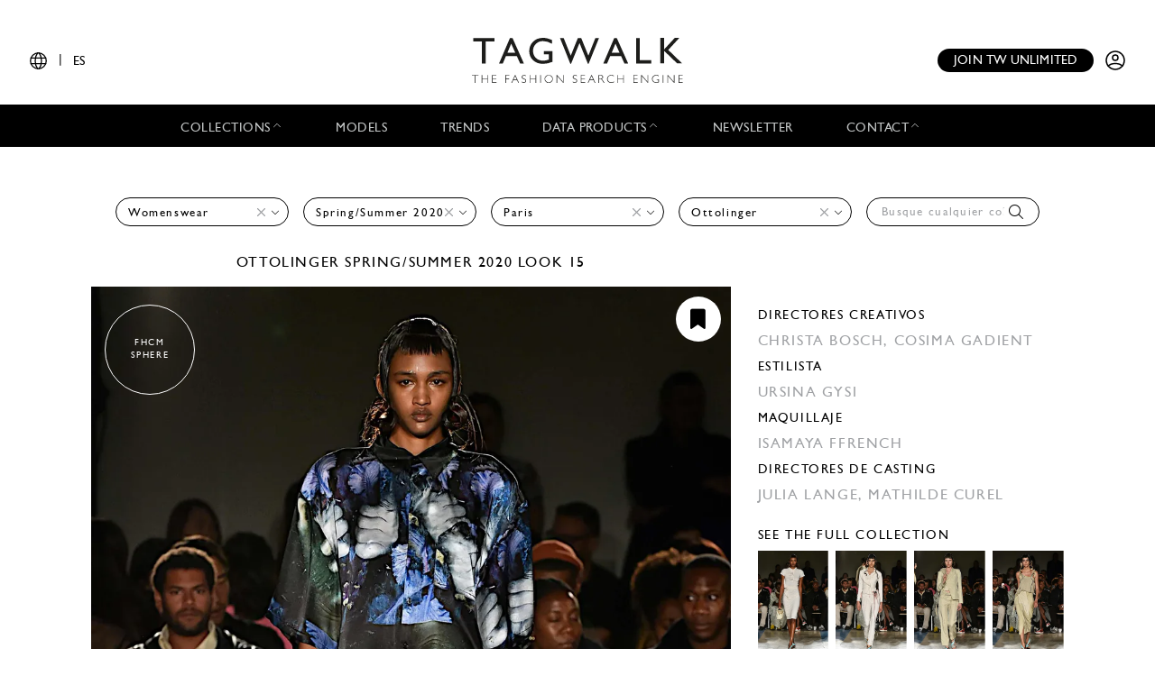

--- FILE ---
content_type: text/html; charset=UTF-8
request_url: https://www.tag-walk.com/es/look/196572?type=woman&designer=ottolinger&season=spring-summer-2020&city=paris
body_size: 43889
content:
<!DOCTYPE html>
<html lang="es" data-env="prod" class="">
<head>
    <meta charset="UTF-8">

    <!-- Google Tag Manager -->
    <script>(function(w,d,s,l,i){w[l]=w[l]||[];w[l].push({'gtm.start':
                new Date().getTime(),event:'gtm.js'});var f=d.getElementsByTagName(s)[0],
            j=d.createElement(s),dl=l!='dataLayer'?'&l='+l:'';j.async=true;j.src=
            'https://www.googletagmanager.com/gtm.js?id='+i+dl;f.parentNode.insertBefore(j,f);
        })(window,document,'script','dataLayer','GTM-T89MF84');</script>
    <!-- End Google Tag Manager -->
    <meta name="viewport" content="width=device-width, initial-scale=1, shrink-to-fit=no">
        <meta name="description" content="Fashion Week Paris Spring/Summer 2020 look 15 from the Ottolinger collection womenswear">
        <link rel="canonical" href="https://www.tag-walk.com/es/look/196572">
            <meta property="og:site_name" content="Tagwalk"/>
        <meta property="og:type" content="website"/>
        <meta property="og:locale" content="es_ES"/>
        <meta property="og:url" content="https://www.tag-walk.com/es/look/196572?city=paris&amp;designer=ottolinger&amp;season=spring-summer-2020&amp;type=woman"/>
        <meta name="p:domain_verify" content="fdffceabe10e690252506851ef581dd5"/>
        <meta property="fb:app_id" content="1042523515819338"/>
                                <link rel="alternate"
                  hreflang="en"
                  href="/en/look/196572?type=woman&amp;designer=ottolinger&amp;season=spring-summer-2020&amp;city=paris"/>
                                <link rel="alternate"
                  hreflang="fr"
                  href="/fr/look/196572?type=woman&amp;designer=ottolinger&amp;season=spring-summer-2020&amp;city=paris"/>
                                <link rel="alternate"
                  hreflang="it"
                  href="/it/look/196572?type=woman&amp;designer=ottolinger&amp;season=spring-summer-2020&amp;city=paris"/>
                                <link rel="alternate"
                  hreflang="es"
                  href="/es/look/196572?type=woman&amp;designer=ottolinger&amp;season=spring-summer-2020&amp;city=paris"/>
                                <link rel="alternate"
                  hreflang="zh"
                  href="/zh/look/196572?type=woman&amp;designer=ottolinger&amp;season=spring-summer-2020&amp;city=paris"/>
        
                    <meta property="og:locale:alternate" content="fr_FR"/>
                            <meta property="og:locale:alternate" content="en_GB"/>
                                    <meta property="og:locale:alternate" content="it_IT"/>
                            <meta property="og:locale:alternate" content="zh_CN"/>
                <script type="application/ld+json">
{
    "@context": "http://schema.org",
    "@type": "Organization",
    "name": "Tagwalk",
    "url": "https://www.tag-walk.com/",
    "logo": "https://www.tag-walk.com/images/tagwalk-logo.png",
    "contactPoint": [
        {
            "@type": "ContactPoint",
            "email": "info@tag-walk.com",
            "contactOption": "toll-free"
        },
        {
            "@type": "ContactPoint",
            "email": "tech@tag-walk.com",
            "contactType": "technical support",
            "contactOption": "toll-free"
        }
    ]
}
</script>
    
    <meta property="og:type" content="article"/>
    <meta property="og:title" content="Tagwalk: el buscador de moda"/>
    <meta property="og:description" content="Fashion Week Paris Spring/Summer 2020 look 15 from the Ottolinger collection womenswear"/>
    <meta property="og:image" content="https://cdn.tag-walk.com/og_image/ottolinger-ss20-0015-5a8400.jpg"/>
    <meta property="og:image:alt" content="Ottolinger SS20 womenswear #15"/>
    <meta property="og:image:type" content="image/jpeg"/>
    <script type="application/ld+json">
        {
            "@context": "https://schema.org",
            "@type": "Article",
            "author": {
                "@context": "http://schema.org",
                "@type": "Organization",
                "name": "Tagwalk"
            },
            "datePublished": "2019-09-25T10:20:05+00:00",
            "dateModified": "2025-11-21T16:00:47+00:00",
            "description": "Fashion Week Paris Spring/Summer 2020 look 15 from the Ottolinger collection womenswear",
            "headline": "Ottolinger SS20 womenswear #15",
            "image": [
                "https://cdn.tag-walk.com/og_image/ottolinger-ss20-0015-5a8400.jpg",
                "https://cdn.tag-walk.com/view_nw/ottolinger-ss20-0015-5a8400.jpg",
                "https://cdn.tag-walk.com/zoom_nw/ottolinger-ss20-0015-5a8400.jpg"
            ],
            "publisher": {
                "@context": "http://schema.org",
                "@type": "Organization",
                "name": "Tagwalk",
                "logo": {
                    "@context": "http://schema.org",
                    "@type": "ImageObject",
                    "height": 1024,
                    "url": "https://www.tag-walk.com/images/tagwalk-logo.png",
                    "width": 220
                }
            }
        }


    </script>
    <title>    Ottolinger SS20 womenswear #15
    - Tagwalk: el buscador de moda
</title>
    <link href="https://cdn.tag-walk.com/fontawesome/css/fontawesome.min.css" rel="stylesheet">
<link href="https://cdn.tag-walk.com/fontawesome/css/regular.min.css" rel="stylesheet">
<link href="https://cdn.tag-walk.com/fontawesome/css/light.min.css" rel="stylesheet">
<link href="https://cdn.tag-walk.com/fontawesome/css/solid.min.css" rel="stylesheet">
<link href="https://cdn.tag-walk.com/fontawesome/css/brands.min.css" rel="stylesheet">
                            <link rel="stylesheet" href="/build/app.846f7814.css">
            
    <link rel="stylesheet" href="/build/look_show.eb8928d4.css">
    <script type="application/ld+json">[
    {
        "@context": "https://schema.org",
        "@type": "MobileApplication",
        "name": "Tagwalk",
        "operatingSystem": "Android 5.0 and up",
        "applicationCategory": "https://schema.org/LifestyleApplication",
        "applicationSubCategory": "Beauty",
        "installUrl": "https://play.google.com/store/apps/details?id=com.tagwalk.tagwalk",
        "fileSize": "50MB",
        "softwareVersion": "1.0.2",
        "offers": {
            "@type": "Offer",
            "price": "0.00",
            "priceCurrency": "EUR"
        }
    },
    {
        "@context": "https://schema.org",
        "@type": "MobileApplication",
        "name": "Tagwalk",
        "operatingSystem": "iOS 10.0 and up",
        "applicationCategory": "https://schema.org/LifestyleApplication",
        "applicationSubCategory": "Beauty",
        "installUrl": "https://itunes.apple.com/us/app/tagwalk/id1435948980",
        "fileSize": "91.3MB",
        "softwareVersion": "1.0.2",
        "offers": {
            "@type": "Offer",
            "price": "0.00",
            "priceCurrency": "EUR"
        }
    }
]
</script>
</head>
<body>
<!-- Google Tag Manager (noscript) -->
<noscript>
    <iframe src="https://www.googletagmanager.com/ns.html?id=GTM-T89MF84"
            height="0" width="0" style="display:none;visibility:hidden"></iframe>
</noscript>
<!-- End Google Tag Manager (noscript) -->


<div class="os-device-banner d-none">
    <div class="os-device-content">
        <div class="os-device-details">
            <div class="os-device-message">
                Tagwalk también está disponible en Google Play y App Store.
            </div>
            <div class="os-device-badge">
                <a href="#">
                    <img src="data:," id="badge" alt="store-badge" class="os-badge">
                </a>
            </div>
        </div>
    </div>
    <div class="os-device-close">
        <i class="iconoir-xmark" id="close-message" aria-hidden="true"></i>
    </div>
</div>
    <div class="tds">
    <a href="#" class="link-url">
        <div id="promoBand">
            <p class="main-text"></p>
            <p class="link-text"></p>
        </div>
    </a>
    <header id="header">
        <div class="menu-trigger">
            <span class="open-menu">
                <i class="iconoir-menu"></i>
                <span>MENU</span>
            </span>
            <i class="iconoir-xmark close-menu"></i>
        </div>
        <div class="locale-selector">
                        <div class="locale-selector--current">
                <i class="iconoir-language"></i> | <span>ES</span>
            </div>
            <div class="locale-selector--choices">
                                    <a href="/en/look/196572?type=woman&amp;designer=ottolinger&amp;season=spring-summer-2020&amp;city=paris">
                        EN
                    </a>
                    <span>|</span>                                    <a href="/es/look/196572?type=woman&amp;designer=ottolinger&amp;season=spring-summer-2020&amp;city=paris" class="active">
                        ES
                    </a>
                    <span>|</span>                                    <a href="/fr/look/196572?type=woman&amp;designer=ottolinger&amp;season=spring-summer-2020&amp;city=paris">
                        FR
                    </a>
                    <span>|</span>                                    <a href="/it/look/196572?type=woman&amp;designer=ottolinger&amp;season=spring-summer-2020&amp;city=paris">
                        IT
                    </a>
                    <span>|</span>                                    <a href="/zh/look/196572?type=woman&amp;designer=ottolinger&amp;season=spring-summer-2020&amp;city=paris">
                        中文
                    </a>
                                                </div>
        </div>
        <div id="logo">
            <a href="/es/">
                <img src="/images/tagwalk-logo.svg" alt="Logotipo de Tagwalk">
            </a>
        </div>
        <div id="account-menu" class="flex-center">
            <a href="/es/premium-memberships?utm_source=header&amp;need_login=no" class="btn-compact">
                Join TW unlimited
            </a>
            <div class="account-menu--logged-in">
                <button class="tds-dropdown-toggle icon" aria-haspopup="true" aria-expanded="false">
                    <i class="iconoir-profile-circle-filled"></i>
                    <i class="iconoir-nav-arrow-down"></i>
                </button>
                <div class="tds-dropdown">
                    <div id="identifierBlock"></div>
                    <div class="separator"></div>
                    <a href="/es/moodboards">Moodboards</a>
                    <a class="newsletter-subscribe"
                       href="/es/newsletter/subscribe?newsletter_source=user_menu">Suscríbete al boletín</a>
                    <a href="/es/user/account">Detalles de la cuenta</a>
                    <a class="manage-collections" data-modal-target="#designerSelectModal"
                       href="#">Administrar colecciones</a>
                    <a href="/es/auth/logout">Cerrar sesión</a>
                </div>
            </div>
            <a href="/es/auth" class="account-menu--logged-out">
                <i class="iconoir-profile-circle"></i>
            </a>
        </div>
    </header>

    <nav id="menu">
        <ul>
            <li class="sub-menu-trigger">
                <span class="nav-item dropdown-nav-item">
                    Collections
                    <i class="iconoir-nav-arrow-up"></i>
                </span>
                <div class="sub-menu">
                    <ul>
                        <li>
                            <a href="/es/look/search?type=woman">
                                Womenswear
                            </a>
                        </li>
                        <li>
                            <a href="/es/look/search?type=accessory">
                                Womenswear accessories
                            </a>
                        </li>
                        <li>
                            <a href="/es/look/search?type=man">
                                Menswear
                            </a>
                        </li>
                        <li>
                            <a href="/es/look/search?type=accessory-man">
                                Menswear accessories
                            </a>
                        </li>
                        <li>
                            <a href="/es/look/search?type=couture">
                                Couture
                            </a>
                        </li>
                    </ul>
                </div>
            </li>
            <li>
                <a href="/es/model" class="nav-item">
                    Models
                </a>
            </li>
            <li>
                <a href="/es/trends" class="nav-item">
                    Trends
                </a>
            </li>
            <li class="sub-menu-trigger">
                <span class="nav-item dropdown-nav-item">
                    Data products
                    <i class="iconoir-nav-arrow-up"></i>
                </span>
                <div class="sub-menu">
                    <ul>
                        <li>
                            <a href="/es/reports" id="navInsights">
                                Insights
                                <span id="insightsCount"></span>
                            </a>
                        </li>
                        <li>
                            <a href="/es/data-products/dashboard">
                                Data dashboard
                            </a>
                        </li>
                    </ul>
                </div>
            </li>
            <li>
                <a href="/es/newsletter/subscribe?newsletter_source=navigation_bar" class="nav-item">
                    Newsletter
                </a>
            </li>
            <li class="sub-menu-trigger">
                <span class="nav-item dropdown-nav-item">
                    Contact
                    <i class="iconoir-nav-arrow-up"></i>
                </span>
                <div class="sub-menu">
                    <ul>
                        <li>
                            <a href="/es/brand-visibility">
                                Brand visibility
                            </a>
                        </li>
                        <li>
                            <a href="/es/premium-memberships?utm_source=header&amp;need_login=no">
                                Premium membership
                            </a>
                        </li>
                        <li>
                            <a href="/es/tagwalk-for-education?utm_source=header">
                                Tagwalk for education
                            </a>
                        </li>
                        <li>
                            <a href="/es/job-offers">
                                Join our team
                            </a>
                        </li>
                        <li>
                            <a href="/es/about-us">
                                About us
                            </a>
                        </li>
                    </ul>
                </div>
            </li>
            <li>
                <a href="/es/premium-memberships?utm_source=header&amp;need_login=no" id='joinUnlimited' class="nav-item btn-secondary">
                    Join TW unlimited
                </a>
            </li>
        </ul>
    </nav>
    <div class="sub-menu-background"></div>

    <div id="designerSelectModal" class="modal" role="dialog" aria-hidden="true"
    >
    <i class="iconoir-xmark close-modal"></i>
    <h6>Seleccione un diseñador</h6>
    <p class="mb-s">Elija un diseñador que desee administrar / cargue la colección</p>
    <div class="select">
        <select id="brandManagerDesigners" data-path="designer_autocomplete" class="form-control" name="designer">
            <option selected disabled>Por favor, seleccione un diseñador de la lista a continuación</option>
        </select>
    </div>
    <button type="button" class="btn d-none" id="confirmDesigners">Salvar</button>
</div>

</div>

<main data-route="look_show"
      data-route-params="{&quot;_locale&quot;:&quot;es&quot;,&quot;slug&quot;:&quot;196572&quot;}"
      data-source=""
      data-utm-source=""
      data-utm-content=""
      data-current-page="1"
      data-sessid=""
            >
        <div class="page-title"></div>
            <div
            class="filters-block"
            data-clear-icon='<svg xmlns="http://www.w3.org/2000/svg"
     width="16px"
     height="16px"
     viewBox="0 0 16 16"
     enable-background="new 0 0 16 16"
     xml:space="preserve">
<g>
    <line fill="none"
          stroke="#9EA0A3"
          stroke-width="1"
          x1="0"
          y1="0"
          x2="16"
          y2="16"
          class="svg-element"/>
    <line fill="none"
          stroke="#9EA0A3"
          stroke-width="1"
          x1="0"
          y1="16"
          x2="16"
          y2="0"
          class="svg-element"/>
</g>
</svg>
'
        >            <div class="filters-container">
    <form method="get" action="/es/look/search" class="filters">
    <div class="filter filter-type filter-sticky-col-5 ">
        <select id="type" name="type" data-placeholder="Todas las categorias" class="form-control"><option value=""></option><option value="woman" selected="selected">Womenswear</option></select>
    </div>
    <div class="filter filter-season filter-sticky-col-5 ">
        <select id="season" name="season" data-placeholder="Temporada" class="form-control"><option value=""></option><option value="spring-summer-2026">Spring/Summer 2026</option><option value="fall-winter-2025">Fall/Winter 2025</option><option value="spring-summer-2025">Spring/Summer 2025</option><option value="resort-2025">Resort 2025</option><option value="fall-winter-2024">Fall/Winter 2024</option><option value="pre-fall-2024">Pre-Fall 2024</option><option value="spring-summer-2024">Spring/Summer 2024</option><option value="fall-winter-2023">Fall/Winter 2023</option><option value="spring-summer-2023">Spring/Summer 2023</option><option value="resort-2023">Resort 2023</option><option value="fall-winter-2022">Fall/Winter 2022</option><option value="spring-summer-2022">Spring/Summer 2022</option><option value="fall-winter-2021">Fall/Winter 2021</option><option value="spring-summer-2021">Spring/Summer 2021</option><option value="fall-winter-2020">Fall/Winter 2020</option><option value="spring-summer-2020" selected="selected">Spring/Summer 2020</option><option value="fall-winter-2019">Fall/Winter 2019</option><option value="spring-summer-2019">Spring/Summer 2019</option></select>
    </div>
    <div class="filter filter-city filter-sticky-col-5 ">
        <select id="city" name="city" data-placeholder="Ciudad" class="form-control"><option value=""></option><option value="paris" selected="selected">Paris</option></select>
    </div>
    <div class="filter filter-designer filter-sticky-col-5 ">
        <select id="designer" name="designer" data-placeholder="Diseñador" class="form-control"><option value=""></option><option value="acne-studios">Acne Studios</option><option value="afterhomework">Afterhomework</option><option value="agnes-b">Agnès B</option><option value="akris">Akris</option><option value="alexander-mcqueen">McQueen</option><option value="altuzarra">Altuzarra</option><option value="alyx">Alyx</option><option value="anais-jourden">Anaïs Jourden</option><option value="andreas-kronthaler-for-vivienne-westwood">Andreas Kronthaler for Vivienne Westwood</option><option value="andrew-gn">Andrew GN</option><option value="ann-demeulemeester">Ann Demeulemeester</option><option value="anrealage">Anrealage</option><option value="anton-belinskiy">Anton Belinskiy</option><option value="apc">Apc</option><option value="atlein">Atlein</option><option value="balenciaga">Balenciaga</option><option value="balmain">Balmain</option><option value="beautiful-people">Beautiful People</option><option value="cedric-charlier">Cédric Charlier</option><option value="chanel">Chanel</option><option value="chloe">Chloé</option><option value="christian-dior">Dior</option><option value="christian-wijnants">Christian Wijnants</option><option value="comme-des-garcons">Comme des Garçons</option><option value="courreges">Courrèges</option><option value="da-da-diane-ducasse">DA/DA Diane Ducasse</option><option value="dawei">Dawei</option><option value="dries-van-noten">Dries Van Noten</option><option value="each-x-other">Each x Other</option><option value="elie-saab">Elie Saab</option><option value="gauchere">GAUCHERE</option><option value="giambattista-valli">Giambattista Valli</option><option value="givenchy">Givenchy</option><option value="gmbh">GmbH</option><option value="guy-laroche">Guy Laroche</option><option value="haider-ackermann">Haider Ackermann</option><option value="hermes">Hermès</option><option value="isabel-marant">Isabel Marant</option><option value="issey-miyake">Issey Miyake</option><option value="jacquemus">Jacquemus</option><option value="jarel-zhang">JAREL ZHANG</option><option value="junko-shimada">Junko Shimada</option><option value="junya-watanabe">Junya Watanabe</option><option value="kenzo">Kenzo</option><option value="kimhekim">Kimhekim</option><option value="koche-1">Koché</option><option value="kristina-fidelskaya">Kristina Fidelskaya</option><option value="kwaidan-editions">KWAIDAN EDITIONS</option><option value="lacoste">Lacoste</option><option value="lanvin">Lanvin</option><option value="lecourt-mansion">Lecourt Mansion</option><option value="lemaire">Lemaire</option><option value="leonard-paris">Leonard Paris</option><option value="levi-s">Levi’s®</option><option value="loewe">Loewe</option><option value="louis-vuitton">Louis Vuitton</option><option value="lutz-huelle">Lutz Huelle</option><option value="maison-kitsune">Maison Kitsuné</option><option value="maison-margiela">Maison Margiela</option><option value="mame-kurogouchi">Mame Kurogouchi</option><option value="marine-serre">Marine Serre</option><option value="masha-ma">Masha Ma</option><option value="mazarine">Mazarine</option><option value="miu-miu">Miu Miu</option><option value="moohong">MOOHONG</option><option value="mugler">Mugler</option><option value="nadya-dzyak">NADYA DZYAK</option><option value="nehera">Nehera</option><option value="nina-ricci">Nina Ricci</option><option value="noir-kei-ninomiya">Noir Kei Ninomiya</option><option value="off-white">Off-White</option><option value="olivier-theyskens">Olivier Theyskens</option><option value="ottolinger" selected="selected">Ottolinger</option><option value="paco-rabanne">Rabanne</option><option value="paul-joe">Paul &amp; Joe</option><option value="paul-smith">Paul Smith</option><option value="rahul-mishra">Rahul Mishra</option><option value="redemption">Redemption</option><option value="rick-owens">Rick Owens</option><option value="rochas">Rochas</option><option value="rokh">Rokh</option><option value="sacai">Sacai</option><option value="saint-laurent">Saint Laurent</option><option value="shiatzy-chen">Shiatzy Chen</option><option value="stella-mccartney">Stella McCartney</option><option value="telfar">Telfar</option><option value="thom-browne">Thom Browne</option><option value="uma-wang">Uma Wang</option><option value="valentino">Valentino</option><option value="victoria-tomas">Victoria/tomas</option><option value="y-project">Y/PROJECT</option><option value="yohji-yamamoto">Yohji Yamamoto</option></select>
    </div>
    <div class="filter filter-tags filter-sticky-col-5">
        <select id="tags" name="tags[]" data-path="/api/autocomplete/tag" data-placeholder="Busque cualquier color, tendencia..." class="form-control" multiple="multiple"></select>
        <i class="fal fa-search"></i>
    </div>
    <input type="hidden" id="page" name="page" /></form>
</div>
    </div>
        <div class="flash">
        <noscript>
            <div class="alert-error" role="alert"><h4 class="alert-heading">JavaScript está deshabilitado en tu navegador web</h4><p>Para utilizar las funcionalidades completas de este sitio es necesario tener JavaScript habilitado. Aquí están las <a href="https://www.enable-javascript.com/es/">instrucciones para habilitar JavaScript en tu navegador web</a>.</p></div>
                            <meta HTTP-EQUIV="refresh" content=0;url="/es/">
                    </noscript>
    </div>
    <div id="content">
            <div class="page-photo-view">
        <div class="row">
            <div class="left-column">
                <h1 class="photo-title">
                                            <a href="/es/look/search?designer=ottolinger">
                            Ottolinger
                        </a>
                                                                <a href="/es/look/search?season=spring-summer-2020">Spring/Summer 2020</a>
                                        look 15
                </h1>
            </div>
        </div>
        <div class="row">
            <div class="left-column photo">
                <div class="add-to-moodboard-button add-to-moodboard-button-hover">
    <span id="addToMoodboardSaveIcon">
        <i class="fa-solid fa-bookmark"></i>
    </span>
    <a href="#" id="addToMoodboardLink">
        <p class="mb-0">Ahorrar</p>
        <i class="fa-regular fa-arrow-right ml-2"></i>
        <i class="fa-solid fa-circle-check ml-2"></i>
    </a>
</div>
                                    <img src="https://cdn.tag-walk.com/view_nw/ottolinger-ss20-0015-5a8400.jpg"
                         data-slug="196572"
                         data-type="woman"
                         data-look="15"
                         data-city-name="Paris"
                         data-season-name="Spring/Summer 2020"
                         data-season-shortname="SS20"
                         data-designer-name="Ottolinger"
                         alt="Fashion Week Paris Spring/Summer 2020 look 15 from the Ottolinger collection womenswear">
                                                    <div class="photo-badge">
                        FHCM<br />
SPHERE
                    </div>
                            </div>
            <div class="right-column">
                <div class="moodboards-container">
    <div class="moodboards">
        <div class="moodboard-select">
            <div class="collapse-moodboards-btn">
                <span><i class="far fa-arrow-left fa-2x"></i></span>
            </div>
            <h2 class="moodboard-select-title">Select a moodboard </h2>
            <div class="search-moodboards input-group">
                <div class="input-group-prepend">
                    <span class="input-group-text" id="basic-addon1"><i class="fal fa-search"></i></span>
                </div>
                <input type="text" class="form-control search-input"
                       placeholder="Search a moodboard"
                       aria-label="Search a moodboard"
                       aria-describedby="basic-addon1">
                <div class="input-group-append search-delete">
                    <span class="input-group-text"><i class="fal fa-times"></i></span>
                </div>
            </div>
            <div class="moodboard-select-list photo-list">
                <div class="moodboard-create photo-list">
                    <div class="multi-photo-card card-active"
                         title="Create a new board">
                        <div class="photo-card-link">
                            <img class="photo-card-img" src="/images/blank.png"
                                 alt="Blank image">
                            <div class="photo-card-grid">
                                                                                                    <img src="/images/blank.png" class="photo-multi-card-img"
                                         alt="Blank image">
                                                                    <img src="/images/blank.png" class="photo-multi-card-img"
                                         alt="Blank image">
                                                                    <img src="/images/blank.png" class="photo-multi-card-img"
                                         alt="Blank image">
                                                                    <img src="/images/blank.png" class="photo-multi-card-img"
                                         alt="Blank image">
                                                                    <img src="/images/blank.png" class="photo-multi-card-img"
                                         alt="Blank image">
                                                                    <img src="/images/blank.png" class="photo-multi-card-img"
                                         alt="Blank image">
                                                                    <img src="/images/blank.png" class="photo-multi-card-img"
                                         alt="Blank image">
                                                                    <img src="/images/blank.png" class="photo-multi-card-img"
                                         alt="Blank image">
                                                            </div>
                            <div class="photo-card-sticker">
                                <h4 class="photo-card-sticker-text">Create moodboard
                                </h4>
                            </div>
                        </div>
                    </div>
                    <form class="moodboard-create-form">
                        <div class="form-row">
                            <input class="moodboard-create-form-input" type="text" required="required"
                                   placeholder="Name">
                            <button type="submit">Create</button>
                        </div>
                    </form>
                    <div class="moodboard-create-message"></div>
                </div>
                <div class="moodboard-select-message"></div>
                <div class="moodboard-search-message"></div>
                <div class="moodboard-see-more-message"></div>
                <div class="moodboard-prototype multi-photo-card"
                     title="Select this moodboard">
                    <div class="photo-card-link">
                        <img class="moodboard-item-img photo-card-img" src="/images/blank.png" alt>
                        <div class="photo-card-grid">
                                                            <img src="/images/blank.png"
                                     class="moodboard-item-img photo-multi-card-img" alt="Blank image">
                                                            <img src="/images/blank.png"
                                     class="moodboard-item-img photo-multi-card-img" alt="Blank image">
                                                            <img src="/images/blank.png"
                                     class="moodboard-item-img photo-multi-card-img" alt="Blank image">
                                                            <img src="/images/blank.png"
                                     class="moodboard-item-img photo-multi-card-img" alt="Blank image">
                                                            <img src="/images/blank.png"
                                     class="moodboard-item-img photo-multi-card-img" alt="Blank image">
                                                            <img src="/images/blank.png"
                                     class="moodboard-item-img photo-multi-card-img" alt="Blank image">
                                                            <img src="/images/blank.png"
                                     class="moodboard-item-img photo-multi-card-img" alt="Blank image">
                                                            <img src="/images/blank.png"
                                     class="moodboard-item-img photo-multi-card-img" alt="Blank image">
                                                    </div>
                        <div class="photo-card-sticker">
                            <h4 class="photo-card-sticker-text">
                                <span class="title"></span>
                                <span class="badge badge-secondary total-items"></span>
                            </h4>
                        </div>
                    </div>
                </div>
                <div id="moodboard-more-results" data-path="/es/moodboards/list/ajax" data-query=&#x7B;&quot;size&quot;&#x3A;10,&quot;from&quot;&#x3A;10&#x7D;>
    Ver <span class="more-results-number">10</span> más
    <i class="fal fa-long-arrow-down fa-2x"></i>
</div>
            </div>
            <div class="need-authentification">
                <p>To take an advantage of the moodboard functionality, you must complete your user profile.</p>
                <a href="/es/user/account"><p
                        class="text-center">Complete my profile</p></a>
            </div>
        </div>
        <span class="line-separator"></span>
        <div class="moodboard-social"></div>
    </div>
</div>
                <div class="details">
                                                            <div class="look-affiliations">
                                            </div>
                                                                <div class="members">
                                                            <h2 class="members-job">Directores creativos</h2>
                                                                    <a class="members-names" href="/es/members/christa-bosch">
                                        Christa Bosch,                                     </a>
                                                                    <a class="members-names" href="/es/members/cosima-gadient">
                                        Cosima Gadient                                    </a>
                                                                                            <h2 class="members-job">Estilista</h2>
                                                                    <a class="members-names" href="/es/members/ursina-gysi">
                                        Ursina Gysi                                    </a>
                                                                                            <h2 class="members-job">Maquillaje</h2>
                                                                    <a class="members-names" href="/es/members/isamaya-ffrench">
                                        Isamaya Ffrench                                    </a>
                                                                                            <h2 class="members-job">Directores de casting</h2>
                                                                    <a class="members-names" href="/es/members/julia-lange">
                                        Julia Lange,                                     </a>
                                                                    <a class="members-names" href="/es/members/mathilde-curel">
                                        Mathilde Curel                                    </a>
                                                                                    </div>
                                                                <div class="see-collection">
                            <a href="/es/look/search?type=woman&amp;season=spring-summer-2020&amp;designer=ottolinger&amp;city=paris">
                                <h2>
                                    See the full collection
                                </h2>
                                <div class="collection-photos">
                                                                            <div class="related-photo">
                                            <img src="https://cdn.tag-walk.com/thumbnail/ottolinger-ss20-0001-d9edb4.jpg" alt="">
                                        </div>
                                                                            <div class="related-photo">
                                            <img src="https://cdn.tag-walk.com/thumbnail/ottolinger-ss20-0002-e4eafe.jpg" alt="">
                                        </div>
                                                                            <div class="related-photo">
                                            <img src="https://cdn.tag-walk.com/thumbnail/ottolinger-ss20-0003-ee5585.jpg" alt="">
                                        </div>
                                                                            <div class="related-photo">
                                            <img src="https://cdn.tag-walk.com/thumbnail/ottolinger-ss20-0004-f680fc.jpg" alt="">
                                        </div>
                                                                    </div>
                            </a>
                        </div>
                                        <div class="share-look">
                        <h2 class="share-look-title">Share this look</h2>
                        <div class="share-icons">
    <a href="#" class="share-icon share-facebook">
        <i class="fab fa-facebook-f fa-fw"></i>
    </a>
    <a href="#" class="share-icon share-twitter">
        <i class="fab fa-twitter fa-fw"></i>
    </a>
    <a href="#" class="share-icon share-pinterest">
        <i class="fab fa-pinterest-p fa-fw"></i>
    </a>
</div>                    </div>
                    <div class="look-courtesy">
                        
                    </div>
                </div>
            </div>
        </div>
    </div>
    </div>
</main>
<div id="pw-widget"></div>
    <div class="tds">
    <div class="footer">
        <div class="ad">
            <h4></h4>
            <a href="#">
                <img src="#">
            </a>
        </div>
        <div>
            <h4>Secciones principales</h4>
            <ul>
                <li>
                    <a href="/es/look/search?type=woman">womenswear</a>
                </li>
                <li>
                    <a href="/es/look/search?type=man">menswear</a>
                </li>
                <li>
                    <a href="/es/look/search?type=couture">couture</a>
                </li>
                <li>
                    <a href="/es/model">Models</a>
                </li>
                <li>
                    <a href="/es/trends">Trends</a>
                </li>
                <li>
                    <a href="/es/news">News</a>
                </li>
                <li>
                    <a href="/es/flash-reports">Reports</a>
                </li>
                <li>
                    <a href="/es/street">Street</a>
                </li>
                <li>
                    <a href="/es/tagbook">Tagbook</a>
                </li>
                <li>
                    <a href="/es/talk">Talks</a>
                </li>
                <li>
                    <a href="/es/press">Press</a>
                </li>
            </ul>
        </div>
        <div>
            <h4>Recursos</h4>
            <ul>
                <li>
                    <a href="/es/legal">Legal</a>
                </li>
                <li>
                    <a href="/es/terms-and-conditions">Terms and conditions</a>
                </li>
                <li>
                    <a href="/es/cookies-policy">Cookies policy</a>
                </li>
                <li>
                    <a href="/es/data-privacy-policy">Data privacy policy</a>
                </li>
            </ul>
        </div>
        <div>
            <h4>Contacto</h4>
            <ul>
                <li>
                    <a href="/es/data-products/dashboard" class="nav-item">
                        Data dashboard
                    </a>
                </li>
                <li>
                    <a href="/es/about-us" class="nav-item">About us</a>
                </li>
                <li>
                    <a href="/es/job-offers">Únete al equipo</a>
                </li>
                <li>
                    <a href="/es/brand-visibility">Brand visibility</a>
                </li>
            </ul>
        </div>
        <div>
            <h4>Suscríbase a nuestro boletín de noticias</h4>
            <div class="newsletter-form"><form class="single-input-form"><input type="hidden" name="newsletter_source" value="footer" /><input type="email" name="email" placeholder="Enter your email here" /><button class="btn" type="submit">Enviar</button></form><p>
            Al suscribirte, aceptas recibir nuestros boletines. Para más información, consulte nuestra
            <a href="/es/data-privacy-policy">Política de Privacidad</a>.
        </p></div>        </div>
        <div class="stores">
            <h4>Descargar la aplicación</h4>
            <a href="https://play.google.com/store/apps/details?id=com.tagwalk.tagwalk" target="_blank">
                <img src="https://cdn.tag-walk.com/assets/google-play-badge.png" alt="Get it on Google Play">
            </a>
            <a href="https://apps.apple.com/us/app/tagwalk/id1435948980" target="_blank">
                <img src="https://cdn.tag-walk.com/assets/app-store-badge.svg" alt="Download on the App Store">
            </a>
        </div>
        <div class="socials">
            <h4>Síguenos en</h4>
            <a href="https://www.facebook.com/tagwalk/" target="_blank">
                <img src="https://cdn.tag-walk.com/assets/facebook-icon.png" alt="Follow Tagwalk on Facebook">
            </a>
            <a href="https://www.tiktok.com/@tagwalk" target="_blank">
                <img src="https://cdn.tag-walk.com/assets/tik-tok-icon.png" alt="Follow Tagwalk on TikTok">
            </a>
            <a href="https://www.instagram.com/tagwalk/" target="_blank">
                <img src="https://cdn.tag-walk.com/assets/instagram-icon.png" alt="Follow Tagwalk on Instagram">
            </a>
            <a href="https://fr.linkedin.com/company/tag-walk" target="_blank">
                <img src="https://cdn.tag-walk.com/assets/linked-in-icon.png" alt="Follow Tagwalk on LinkedIn">
            </a>
        </div>
    </div>
</div>
<div id="registerPromptModal"></div>

        <script src="/build/runtime.6420390a.js"></script><script src="/build/0.8054e8a1.js"></script><script src="/build/1.8233a631.js"></script><script src="/build/app.e668e3f1.js"></script>
        <script id="hcaptchaScript" src="https://js.hcaptcha.com/1/api.js" data-sitekey="be7de96c-fb79-4a52-923c-abe7ea4c1c3d" async defer></script>
        <script src="/bundles/bazingajstranslation/js/translator.min.js"></script>
    <script src="https://www.tag-walk.com/translations/app?locales=es,en&amp;v=a7989158"></script>
    <script src="https://www.tag-walk.com/translations/header?locales=es,en&amp;v=a7989158"></script>
    <script src="https://www.tag-walk.com/translations?locales=es,en&amp;v=a7989158"></script>
    <script src="https://www.tag-walk.com/translations/countries?locales=es,en&amp;v=a7989158"></script>
    <script src="https://www.tag-walk.com/translations/jobs?locales=es,en&amp;v=a7989158"></script>
    <script src="https://www.tag-walk.com/translations/paywall?locales=es,en&amp;v=a7989158"></script>

    <script src="/build/look_show.8d1bf0ec.js"></script>
</body>
</html>


--- FILE ---
content_type: application/javascript
request_url: https://www.tag-walk.com/translations/countries?locales=es,en&v=a7989158
body_size: 11413
content:
(function (t) {
t.fallback = 'en';
t.defaultDomain = 'messages';
// es
// en
t.add("AF", "Afghanistan", "countries", "en");
t.add("AX", "\u00c5land Islands", "countries", "en");
t.add("AL", "Albania", "countries", "en");
t.add("DZ", "Algeria", "countries", "en");
t.add("AS", "American Samoa", "countries", "en");
t.add("AD", "Andorra", "countries", "en");
t.add("AO", "Angola", "countries", "en");
t.add("AI", "Anguilla", "countries", "en");
t.add("AQ", "Antarctica", "countries", "en");
t.add("AG", "Antigua & Barbuda", "countries", "en");
t.add("AR", "Argentina", "countries", "en");
t.add("AM", "Armenia", "countries", "en");
t.add("AW", "Aruba", "countries", "en");
t.add("AU", "Australia", "countries", "en");
t.add("AT", "Austria", "countries", "en");
t.add("AZ", "Azerbaijan", "countries", "en");
t.add("BS", "Bahamas", "countries", "en");
t.add("BH", "Bahrain", "countries", "en");
t.add("BD", "Bangladesh", "countries", "en");
t.add("BB", "Barbados", "countries", "en");
t.add("BY", "Belarus", "countries", "en");
t.add("BE", "Belgium", "countries", "en");
t.add("BZ", "Belize", "countries", "en");
t.add("BJ", "Benin", "countries", "en");
t.add("BM", "Bermuda", "countries", "en");
t.add("BT", "Bhutan", "countries", "en");
t.add("BO", "Bolivia", "countries", "en");
t.add("BA", "Bosnia & Herzegovina", "countries", "en");
t.add("BW", "Botswana", "countries", "en");
t.add("BV", "Bouvet Island", "countries", "en");
t.add("BR", "Brazil", "countries", "en");
t.add("IO", "British Indian Ocean Territory", "countries", "en");
t.add("VG", "British Virgin Islands", "countries", "en");
t.add("BN", "Brunei", "countries", "en");
t.add("BG", "Bulgaria", "countries", "en");
t.add("BF", "Burkina Faso", "countries", "en");
t.add("BI", "Burundi", "countries", "en");
t.add("KH", "Cambodia", "countries", "en");
t.add("CM", "Cameroon", "countries", "en");
t.add("CA", "Canada", "countries", "en");
t.add("CV", "Cape Verde", "countries", "en");
t.add("BQ", "Caribbean Netherlands", "countries", "en");
t.add("KY", "Cayman Islands", "countries", "en");
t.add("CF", "Central African Republic", "countries", "en");
t.add("TD", "Chad", "countries", "en");
t.add("CL", "Chile", "countries", "en");
t.add("CN", "China", "countries", "en");
t.add("CX", "Christmas Island", "countries", "en");
t.add("CC", "Cocos (Keeling) Islands", "countries", "en");
t.add("CO", "Colombia", "countries", "en");
t.add("KM", "Comoros", "countries", "en");
t.add("CG", "Congo - Brazzaville", "countries", "en");
t.add("CD", "Congo - Kinshasa", "countries", "en");
t.add("CK", "Cook Islands", "countries", "en");
t.add("CR", "Costa Rica", "countries", "en");
t.add("CI", "C\u00f4te d\u2019Ivoire", "countries", "en");
t.add("HR", "Croatia", "countries", "en");
t.add("CU", "Cuba", "countries", "en");
t.add("CW", "Cura\u00e7ao", "countries", "en");
t.add("CY", "Cyprus", "countries", "en");
t.add("CZ", "Czechia", "countries", "en");
t.add("DK", "Denmark", "countries", "en");
t.add("DJ", "Djibouti", "countries", "en");
t.add("DM", "Dominica", "countries", "en");
t.add("DO", "Dominican Republic", "countries", "en");
t.add("EC", "Ecuador", "countries", "en");
t.add("EG", "Egypt", "countries", "en");
t.add("SV", "El Salvador", "countries", "en");
t.add("GQ", "Equatorial Guinea", "countries", "en");
t.add("ER", "Eritrea", "countries", "en");
t.add("EE", "Estonia", "countries", "en");
t.add("SZ", "Eswatini", "countries", "en");
t.add("ET", "Ethiopia", "countries", "en");
t.add("FK", "Falkland Islands", "countries", "en");
t.add("FO", "Faroe Islands", "countries", "en");
t.add("FJ", "Fiji", "countries", "en");
t.add("FI", "Finland", "countries", "en");
t.add("FR", "France", "countries", "en");
t.add("GF", "French Guiana", "countries", "en");
t.add("PF", "French Polynesia", "countries", "en");
t.add("TF", "French Southern Territories", "countries", "en");
t.add("GA", "Gabon", "countries", "en");
t.add("GM", "Gambia", "countries", "en");
t.add("GE", "Georgia", "countries", "en");
t.add("DE", "Germany", "countries", "en");
t.add("GH", "Ghana", "countries", "en");
t.add("GI", "Gibraltar", "countries", "en");
t.add("GR", "Greece", "countries", "en");
t.add("GL", "Greenland", "countries", "en");
t.add("GD", "Grenada", "countries", "en");
t.add("GP", "Guadeloupe", "countries", "en");
t.add("GU", "Guam", "countries", "en");
t.add("GT", "Guatemala", "countries", "en");
t.add("GG", "Guernsey", "countries", "en");
t.add("GN", "Guinea", "countries", "en");
t.add("GW", "Guinea-Bissau", "countries", "en");
t.add("GY", "Guyana", "countries", "en");
t.add("HT", "Haiti", "countries", "en");
t.add("HM", "Heard & McDonald Islands", "countries", "en");
t.add("HN", "Honduras", "countries", "en");
t.add("HK", "Hong Kong SAR China", "countries", "en");
t.add("HU", "Hungary", "countries", "en");
t.add("IS", "Iceland", "countries", "en");
t.add("IN", "India", "countries", "en");
t.add("ID", "Indonesia", "countries", "en");
t.add("IR", "Iran", "countries", "en");
t.add("IQ", "Iraq", "countries", "en");
t.add("IE", "Ireland", "countries", "en");
t.add("IM", "Isle of Man", "countries", "en");
t.add("IL", "Israel", "countries", "en");
t.add("IT", "Italy", "countries", "en");
t.add("JM", "Jamaica", "countries", "en");
t.add("JP", "Japan", "countries", "en");
t.add("JE", "Jersey", "countries", "en");
t.add("JO", "Jordan", "countries", "en");
t.add("KZ", "Kazakhstan", "countries", "en");
t.add("KE", "Kenya", "countries", "en");
t.add("KI", "Kiribati", "countries", "en");
t.add("KW", "Kuwait", "countries", "en");
t.add("KG", "Kyrgyzstan", "countries", "en");
t.add("LA", "Laos", "countries", "en");
t.add("LV", "Latvia", "countries", "en");
t.add("LB", "Lebanon", "countries", "en");
t.add("LS", "Lesotho", "countries", "en");
t.add("LR", "Liberia", "countries", "en");
t.add("LY", "Libya", "countries", "en");
t.add("LI", "Liechtenstein", "countries", "en");
t.add("LT", "Lithuania", "countries", "en");
t.add("LU", "Luxembourg", "countries", "en");
t.add("MO", "Macao SAR China", "countries", "en");
t.add("MG", "Madagascar", "countries", "en");
t.add("MW", "Malawi", "countries", "en");
t.add("MY", "Malaysia", "countries", "en");
t.add("MV", "Maldives", "countries", "en");
t.add("ML", "Mali", "countries", "en");
t.add("MT", "Malta", "countries", "en");
t.add("MH", "Marshall Islands", "countries", "en");
t.add("MQ", "Martinique", "countries", "en");
t.add("MR", "Mauritania", "countries", "en");
t.add("MU", "Mauritius", "countries", "en");
t.add("YT", "Mayotte", "countries", "en");
t.add("MX", "Mexico", "countries", "en");
t.add("FM", "Micronesia", "countries", "en");
t.add("MD", "Moldova", "countries", "en");
t.add("MC", "Monaco", "countries", "en");
t.add("MN", "Mongolia", "countries", "en");
t.add("ME", "Montenegro", "countries", "en");
t.add("MS", "Montserrat", "countries", "en");
t.add("MA", "Morocco", "countries", "en");
t.add("MZ", "Mozambique", "countries", "en");
t.add("MM", "Myanmar (Burma)", "countries", "en");
t.add("NA", "Namibia", "countries", "en");
t.add("NR", "Nauru", "countries", "en");
t.add("NP", "Nepal", "countries", "en");
t.add("NL", "Netherlands", "countries", "en");
t.add("NC", "New Caledonia", "countries", "en");
t.add("NZ", "New Zealand", "countries", "en");
t.add("NI", "Nicaragua", "countries", "en");
t.add("NE", "Niger", "countries", "en");
t.add("NG", "Nigeria", "countries", "en");
t.add("NU", "Niue", "countries", "en");
t.add("NF", "Norfolk Island", "countries", "en");
t.add("KP", "North Korea", "countries", "en");
t.add("MK", "North Macedonia", "countries", "en");
t.add("MP", "Northern Mariana Islands", "countries", "en");
t.add("NO", "Norway", "countries", "en");
t.add("OM", "Oman", "countries", "en");
t.add("PK", "Pakistan", "countries", "en");
t.add("PW", "Palau", "countries", "en");
t.add("PS", "Palestinian Territories", "countries", "en");
t.add("PA", "Panama", "countries", "en");
t.add("PG", "Papua New Guinea", "countries", "en");
t.add("PY", "Paraguay", "countries", "en");
t.add("PE", "Peru", "countries", "en");
t.add("PH", "Philippines", "countries", "en");
t.add("PN", "Pitcairn Islands", "countries", "en");
t.add("PL", "Poland", "countries", "en");
t.add("PT", "Portugal", "countries", "en");
t.add("PR", "Puerto Rico", "countries", "en");
t.add("QA", "Qatar", "countries", "en");
t.add("RE", "R\u00e9union", "countries", "en");
t.add("RO", "Romania", "countries", "en");
t.add("RU", "Russia", "countries", "en");
t.add("RW", "Rwanda", "countries", "en");
t.add("WS", "Samoa", "countries", "en");
t.add("SM", "San Marino", "countries", "en");
t.add("ST", "S\u00e3o Tom\u00e9 & Pr\u00edncipe", "countries", "en");
t.add("SA", "Saudi Arabia", "countries", "en");
t.add("SN", "Senegal", "countries", "en");
t.add("RS", "Serbia", "countries", "en");
t.add("SC", "Seychelles", "countries", "en");
t.add("SL", "Sierra Leone", "countries", "en");
t.add("SG", "Singapore", "countries", "en");
t.add("SX", "Sint Maarten", "countries", "en");
t.add("SK", "Slovakia", "countries", "en");
t.add("SI", "Slovenia", "countries", "en");
t.add("SB", "Solomon Islands", "countries", "en");
t.add("SO", "Somalia", "countries", "en");
t.add("ZA", "South Africa", "countries", "en");
t.add("GS", "South Georgia & South Sandwich Islands", "countries", "en");
t.add("KR", "South Korea", "countries", "en");
t.add("SS", "South Sudan", "countries", "en");
t.add("ES", "Spain", "countries", "en");
t.add("LK", "Sri Lanka", "countries", "en");
t.add("BL", "St. Barth\u00e9lemy", "countries", "en");
t.add("SH", "St. Helena", "countries", "en");
t.add("KN", "St. Kitts & Nevis", "countries", "en");
t.add("LC", "St. Lucia", "countries", "en");
t.add("MF", "St. Martin", "countries", "en");
t.add("PM", "St. Pierre & Miquelon", "countries", "en");
t.add("VC", "St. Vincent & Grenadines", "countries", "en");
t.add("SD", "Sudan", "countries", "en");
t.add("SR", "Suriname", "countries", "en");
t.add("SJ", "Svalbard & Jan Mayen", "countries", "en");
t.add("SE", "Sweden", "countries", "en");
t.add("CH", "Switzerland", "countries", "en");
t.add("SY", "Syria", "countries", "en");
t.add("TW", "Taiwan", "countries", "en");
t.add("TJ", "Tajikistan", "countries", "en");
t.add("TZ", "Tanzania", "countries", "en");
t.add("TH", "Thailand", "countries", "en");
t.add("TL", "Timor-Leste", "countries", "en");
t.add("TG", "Togo", "countries", "en");
t.add("TK", "Tokelau", "countries", "en");
t.add("TO", "Tonga", "countries", "en");
t.add("TT", "Trinidad & Tobago", "countries", "en");
t.add("TN", "Tunisia", "countries", "en");
t.add("TR", "T\u00fcrkiye", "countries", "en");
t.add("TM", "Turkmenistan", "countries", "en");
t.add("TC", "Turks & Caicos Islands", "countries", "en");
t.add("TV", "Tuvalu", "countries", "en");
t.add("UM", "U.S. Outlying Islands", "countries", "en");
t.add("VI", "U.S. Virgin Islands", "countries", "en");
t.add("UG", "Uganda", "countries", "en");
t.add("UA", "Ukraine", "countries", "en");
t.add("AE", "United Arab Emirates", "countries", "en");
t.add("GB", "United Kingdom", "countries", "en");
t.add("US", "United States", "countries", "en");
t.add("UY", "Uruguay", "countries", "en");
t.add("UZ", "Uzbekistan", "countries", "en");
t.add("VU", "Vanuatu", "countries", "en");
t.add("VA", "Vatican City", "countries", "en");
t.add("VE", "Venezuela", "countries", "en");
t.add("VN", "Vietnam", "countries", "en");
t.add("WF", "Wallis & Futuna", "countries", "en");
t.add("EH", "Western Sahara", "countries", "en");
t.add("YE", "Yemen", "countries", "en");
t.add("ZM", "Zambia", "countries", "en");
t.add("ZW", "Zimbabwe", "countries", "en");
})(Translator);
